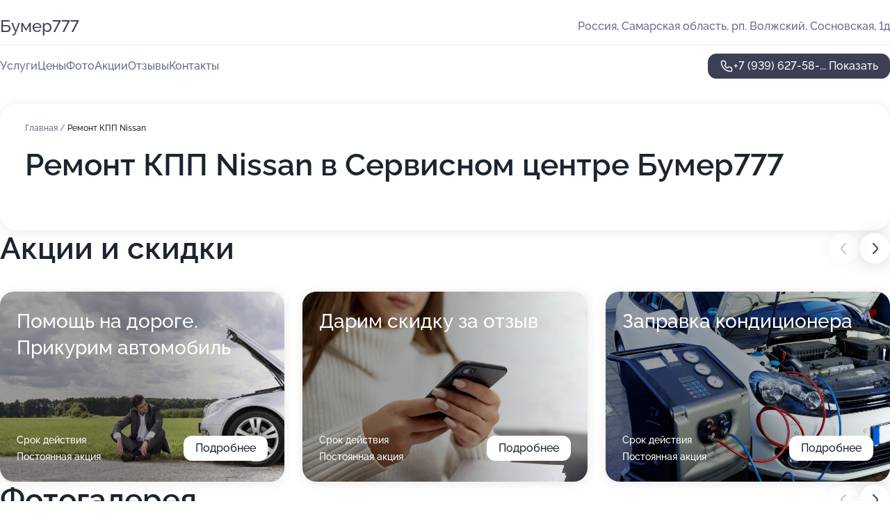

--- FILE ---
content_type: text/html; charset=utf-8
request_url: https://bumer777.ru/service/remont_kpp-nissan/
body_size: 10748
content:
<!DOCTYPE html>
<html lang="ru">
<head>
	<meta http-equiv="Content-Type" content="text/html; charset=utf-8">
	<meta name="viewport" content="width=device-width,maximum-scale=1,initial-scale=1,user-scalable=0">
	<meta name="format-detection" content="telephone=no">
	<meta name="theme-color" content="#3D3F55">
	<meta name="description" content="Информация о&#160;Сервисном центре Бумер777&#160;на&#160;Сосновской улице">
	<link rel="icon" type="image/png" href="/favicon.png">

	<title>Сервисный центр Бумер777&#160;на&#160;Сосновской улице</title>

	<link nonce="gkXLenJDzXSt2pCnzihrwTkS" href="//bumer777.ru/build/lego2/lego2.css?v=Evk5cQF3AgE" rel="stylesheet" >

		<script type="application/ld+json">{"@context":"http:\/\/schema.org","@type":"AutomotiveBusiness","name":"\u0421\u0435\u0440\u0432\u0438\u0441\u043d\u044b\u0439 \u0446\u0435\u043d\u0442\u0440 \u0411\u0443\u043c\u0435\u0440777","address":{"@type":"PostalAddress","streetAddress":"\u0421\u0430\u043c\u0430\u0440\u0441\u043a\u0430\u044f \u043e\u0431\u043b\u0430\u0441\u0442\u044c, \u0440\u043f. \u0412\u043e\u043b\u0436\u0441\u043a\u0438\u0439, \u0421\u043e\u0441\u043d\u043e\u0432\u0441\u043a\u0430\u044f, 1\u0434","addressLocality":"\u0421\u0430\u043c\u0430\u0440\u0430"},"url":"https:\/\/bumer777.ru\/","contactPoint":{"@type":"ContactPoint","telephone":"+7\u00a0(939)\u00a0627-58-12","contactType":"customer service","areaServed":"RU","availableLanguage":"Russian"},"image":"https:\/\/p2.zoon.ru\/preview\/l01MzFuyKbqh4UGWhw4oIw\/2400x1500x75\/3\/f\/f\/original_554c7e0040c088c6788b5cda_60d08680883e5.jpg","aggregateRating":{"@type":"AggregateRating","ratingValue":4.4,"worstRating":1,"bestRating":5,"reviewCount":8}}</script>
		<script nonce="gkXLenJDzXSt2pCnzihrwTkS">
		window.js_base = '/js.php';
	</script>

	</head>
<body >
	 <header id="header" class="header" data-organization-id="554c7e0040c088c6788b5cd9">
	<div class="wrapper">
		<div class="header-container" data-uitest="lego-header-block">
			<div class="header-menu-activator" data-target="header-menu-activator">
				<span class="header-menu-activator__icon"></span>
			</div>

			<div class="header-title">
				<a href="/">					Бумер777
				</a>			</div>
			<div class="header-address text-3 text-secondary">Россия, Самарская область,&#160;рп. Волжский, Сосновская, 1д</div>

					</div>

		<nav class="nav" data-target="header-nav" data-uitest="lego-navigation-block">
			<ul>
									<li data-target="header-services">
						<svg class="svg-icons-services" ><use xlink:href="/build/lego2/icons.svg?v=rsruw1DiJIU#services"></use></svg>
						<a data-target="header-nav-link" href="https://bumer777.ru/services/" data-za="{&quot;ev_label&quot;:&quot;all_service&quot;}">Услуги</a>
					</li>
									<li data-target="header-prices">
						<svg class="svg-icons-prices" ><use xlink:href="/build/lego2/icons.svg?v=rsruw1DiJIU#prices"></use></svg>
						<a data-target="header-nav-link" href="https://bumer777.ru/price/" data-za="{&quot;ev_label&quot;:&quot;price&quot;}">Цены</a>
					</li>
									<li data-target="header-photo">
						<svg class="svg-icons-photo" ><use xlink:href="/build/lego2/icons.svg?v=rsruw1DiJIU#photo"></use></svg>
						<a data-target="header-nav-link" href="https://bumer777.ru/#photos" data-za="{&quot;ev_label&quot;:&quot;photos&quot;}">Фото</a>
					</li>
									<li data-target="header-offers">
						<svg class="svg-icons-offers" ><use xlink:href="/build/lego2/icons.svg?v=rsruw1DiJIU#offers"></use></svg>
						<a data-target="header-nav-link" href="https://bumer777.ru/#offers" data-za="{&quot;ev_label&quot;:&quot;offer&quot;}">Акции</a>
					</li>
									<li data-target="header-reviews">
						<svg class="svg-icons-reviews" ><use xlink:href="/build/lego2/icons.svg?v=rsruw1DiJIU#reviews"></use></svg>
						<a data-target="header-nav-link" href="https://bumer777.ru/#reviews" data-za="{&quot;ev_label&quot;:&quot;reviews&quot;}">Отзывы</a>
					</li>
									<li data-target="header-contacts">
						<svg class="svg-icons-contacts" ><use xlink:href="/build/lego2/icons.svg?v=rsruw1DiJIU#contacts"></use></svg>
						<a data-target="header-nav-link" href="https://bumer777.ru/#contacts" data-za="{&quot;ev_label&quot;:&quot;contacts&quot;}">Контакты</a>
					</li>
							</ul>

			<div class="header-controls">
				<div class="header-controls__wrapper">
					<a
	href="tel:+79396275812"
	class="phone-button button button--primary button--36 icon--20"
	data-phone="+7 (939) 627-58-12"
	data-za="{&quot;ev_sourceType&quot;:&quot;&quot;,&quot;ev_sourceId&quot;:&quot;554c7e0040c088c6788b5cd9.f94a&quot;,&quot;object_type&quot;:&quot;organization&quot;,&quot;object_id&quot;:&quot;554c7e0040c088c6788b5cd9.f94a&quot;,&quot;ev_label&quot;:&quot;premium&quot;,&quot;ev_category&quot;:&quot;phone_o_l&quot;}">
	<svg class="svg-icons-phone" ><use xlink:href="/build/lego2/icons.svg?v=rsruw1DiJIU#phone"></use></svg>
			<div data-target="show-phone-number">
			+7 (939) 627-58-...
			<span data-target="phone-button-show">Показать</span>
		</div>
	</a>


									</div>

							</div>

			<div class="header-nav-address">
				
				<div class="header-block text-3 text-center text-secondary">Россия, Самарская область,&#160;рп. Волжский, Сосновская, 1д</div>
			</div>
		</nav>
	</div>
</header>
<div class="header-placeholder"></div>

<div class="contacts-panel" id="contacts-panel">
	

	<div class="contacts-panel-wrapper">
								<a href="tel:+79396275812" class="contacts-panel-icon" data-phone="+7 (939) 627-58-12" data-za="{&quot;ev_sourceType&quot;:&quot;nav_panel&quot;,&quot;ev_sourceId&quot;:&quot;554c7e0040c088c6788b5cd9.f94a&quot;,&quot;object_type&quot;:&quot;organization&quot;,&quot;object_id&quot;:&quot;554c7e0040c088c6788b5cd9.f94a&quot;,&quot;ev_label&quot;:&quot;premium&quot;,&quot;ev_category&quot;:&quot;phone_o_l&quot;}">
				<svg class="svg-icons-phone_filled" ><use xlink:href="/build/lego2/icons.svg?v=rsruw1DiJIU#phone_filled"></use></svg>
			</a>
						</div>
</div>

<script nonce="gkXLenJDzXSt2pCnzihrwTkS" type="module">
	import { initContactsPanel } from '//bumer777.ru/build/lego2/lego2.js?v=aBQmwV5uQB0';

	initContactsPanel(document.getElementById('contacts-panel'));
</script>


<script nonce="gkXLenJDzXSt2pCnzihrwTkS" type="module">
	import { initHeader } from '//bumer777.ru/build/lego2/lego2.js?v=aBQmwV5uQB0';

	initHeader(document.getElementById('header'));
</script>
 	<main class="main-container">
		<div class="wrapper section-wrapper">
			<div class="service-description__wrapper">
	<section class="service-description section-block">
		<div class="page-breadcrumbs">
			<div class="breadcrumbs">
			<span>
							<a href="https://bumer777.ru/">
					Главная
				</a>
						/		</span>
			<span class="active">
							Ремонт КПП Nissan
								</span>
	</div>

		</div>
					<script nonce="gkXLenJDzXSt2pCnzihrwTkS" type="application/ld+json">{"@context":"http:\/\/schema.org","@type":"BreadcrumbList","itemListElement":[{"@type":"ListItem","position":1,"item":{"name":"\u0413\u043b\u0430\u0432\u043d\u0430\u044f","@id":"https:\/\/bumer777.ru\/"}}]}</script>
		
		<div class="service-description-title">
			<h1 class="page-title">Ремонт КПП Nissan в Сервисном центре Бумер777</h1>
			<div class="service-description-title__price">
							</div>
		</div>

		<div class="service-description__text collapse collapse--text-3">
			<div class="collapse__overflow">
				<div class="collapse__text"><p> </p></div>
			</div>
		</div>
	</section>

	</div>
<section class="offers" id="offers" data-uitest="lego-offers-block">
	<div class="section-block__title flex flex--sb">
		<h2 class="text-h2">
			Акции и скидки
		</h2>

		<div class="slider__navigation" data-target="slider-navigation">
			<button class="slider__control prev" data-target="slider-prev">
				<svg class="svg-icons-arrow" ><use xlink:href="/build/lego2/icons.svg?v=rsruw1DiJIU#arrow"></use></svg>
			</button>
			<button class="slider__control next" data-target="slider-next">
				<svg class="svg-icons-arrow" ><use xlink:href="/build/lego2/icons.svg?v=rsruw1DiJIU#arrow"></use></svg>
			</button>
		</div>
	</div>

	<div class="offers__list" data-target="slider-container">
		<div class="offers__slider swiper-wrapper">
							<div data-offer-id="63442102b2b86af198093341" data-sid="63442102b2b86af198093341.a513" class="offers-item swiper-slide text-white">
					<img
						class="offers-item__image"
						src="https://p2.zoon.ru/1/1/63441e4c751b21609d067d45_634420f040f235.61117697.jpg"
						loading="lazy"
						alt="">
					<div class="offers-item__container">
						<div class="text-5">Помощь на дороге. Прикурим автомобиль</div>
						<div class="offers-item__bottom">
							<div>
								<div>
									Срок действия
								</div>
								<div>Постоянная акция</div>
							</div>
							<button class="button offers-item__button button--36">Подробнее</button>
						</div>
					</div>
				</div>
							<div data-offer-id="6344db8666e69fefed062769" data-sid="6344db8666e69fefed062769.5c42" class="offers-item swiper-slide text-white">
					<img
						class="offers-item__image"
						src="https://p1.zoon.ru/0/b/6344db8666e69fefed062769_6344dc16152249.68374373.jpg"
						loading="lazy"
						alt="">
					<div class="offers-item__container">
						<div class="text-5">Дарим скидку за отзыв</div>
						<div class="offers-item__bottom">
							<div>
								<div>
									Срок действия
								</div>
								<div>Постоянная акция</div>
							</div>
							<button class="button offers-item__button button--36">Подробнее</button>
						</div>
					</div>
				</div>
							<div data-offer-id="642be5558eb03a9cf908f738" data-sid="642be5558eb03a9cf908f738.8aef" class="offers-item swiper-slide text-white">
					<img
						class="offers-item__image"
						src="https://p0.zoon.ru/0/a/642be50cc04ff5807b09588e_642be542ece6d4.68561464.jpg"
						loading="lazy"
						alt="">
					<div class="offers-item__container">
						<div class="text-5">Заправка кондиционера</div>
						<div class="offers-item__bottom">
							<div>
								<div>
									Срок действия
								</div>
								<div>Постоянная акция</div>
							</div>
							<button class="button offers-item__button button--36">Подробнее</button>
						</div>
					</div>
				</div>
							<div data-offer-id="6840270e9fe32cb583031ef6" data-sid="6840270e9fe32cb583031ef6.12cc" class="offers-item swiper-slide text-white">
					<img
						class="offers-item__image"
						src="https://p2.zoon.ru/f/3/554c7e0040c088c6788b5cda_60d085e31ceee.jpg"
						loading="lazy"
						alt="">
					<div class="offers-item__container">
						<div class="text-5">Автомойка самообслуживания</div>
						<div class="offers-item__bottom">
							<div>
								<div>
									Срок действия
								</div>
								<div>Постоянная акция</div>
							</div>
							<button class="button offers-item__button button--36">Подробнее</button>
						</div>
					</div>
				</div>
											</div>

		<div class="slider__pagination" data-target="slider-pagination"></div>
	</div>
</section>
<script nonce="gkXLenJDzXSt2pCnzihrwTkS" type="module">
	import { initOffers } from '//bumer777.ru/build/lego2/lego2.js?v=aBQmwV5uQB0';

	const node = document.getElementById('offers');

	initOffers(node, { organizationId: '554c7e0040c088c6788b5cd9' });
</script>
<section class="photo-section" id="photos" data-uitest="lego-gallery-block">
	<div class="section-block__title flex flex--sb">
		<h2 class="text-h2">Фотогалерея</h2>

					<div class="slider__navigation" data-target="slider-navigation">
				<button class="slider__control prev" data-target="slider-prev">
					<svg class="svg-icons-arrow" ><use xlink:href="/build/lego2/icons.svg?v=rsruw1DiJIU#arrow"></use></svg>
				</button>
				<button class="slider__control next" data-target="slider-next">
					<svg class="svg-icons-arrow" ><use xlink:href="/build/lego2/icons.svg?v=rsruw1DiJIU#arrow"></use></svg>
				</button>
			</div>
			</div>

	<div class="section-block__slider" data-target="slider-container" data-total="19" data-owner-type="organization" data-owner-id="554c7e0040c088c6788b5cd9">
		<div class="photo-section__slider swiper-wrapper">
						<div class="photo-section__slide swiper-slide" data-id="60d08680198e1110006ca1de" data-target="photo-slide-item" data-index="0">
				<img src="https://p2.zoon.ru/preview/0LvpbBzl4JXsH9zjLiXJUw/1280x656x85/3/f/f/original_554c7e0040c088c6788b5cda_60d08680883e5.jpg" loading="lazy" alt="">
			</div>
						<div class="photo-section__slide swiper-slide" data-id="60d0880c91d8a35b1533f8c0" data-target="photo-slide-item" data-index="1">
				<img src="https://p1.zoon.ru/preview/9k0m7kK7dfAFcKpFRuQ2Bg/1200x800x85/1/2/7/original_554c7e0040c088c6788b5cda_60d0880c3add7.jpg" loading="lazy" alt="">
			</div>
						<div class="photo-section__slide swiper-slide" data-id="60d0886036d116492d656fe7" data-target="photo-slide-item" data-index="2">
				<img src="https://p0.zoon.ru/preview/Cb9XbBC5LsCW5n7aM_mKxg/1200x800x85/1/c/3/original_554c7e0040c088c6788b5cda_60d088605a9ea.jpg" loading="lazy" alt="">
			</div>
						<div class="photo-section__slide swiper-slide" data-id="60d087853b6e344d017bdf15" data-target="photo-slide-item" data-index="3">
				<img src="https://p2.zoon.ru/preview/AUd70NkG3pC-RozS58Turw/1200x800x85/1/5/e/original_554c7e0040c088c6788b5cda_60d087852f45c.jpg" loading="lazy" alt="">
			</div>
						<div class="photo-section__slide swiper-slide" data-id="60d088728407be2eee015a35" data-target="photo-slide-item" data-index="4">
				<img src="https://p1.zoon.ru/preview/OtY1Z-a_zluQmLV0v2YOoQ/1200x800x85/1/f/f/original_554c7e0040c088c6788b5cda_60d0887259307.jpg" loading="lazy" alt="">
			</div>
						<div class="photo-section__slide swiper-slide" data-id="60d086825abfa41e3d7ecf4b" data-target="photo-slide-item" data-index="5">
				<img src="https://p2.zoon.ru/preview/cGU7kOEKv7Z0CUkyhnNWIg/1200x800x85/1/4/5/original_554c7e0040c088c6788b5cda_60d086824e443.jpg" loading="lazy" alt="">
			</div>
						<div class="photo-section__slide swiper-slide" data-id="60d088f05abfa41e3d7ecfa9" data-target="photo-slide-item" data-index="6">
				<img src="https://p1.zoon.ru/preview/PX69o08m_EwM57p28P_bEQ/1200x800x85/1/f/7/original_554c7e0040c088c6788b5cda_60d088f0651cf.jpg" loading="lazy" alt="">
			</div>
						<div class="photo-section__slide swiper-slide" data-id="60d088eea6853427132990d5" data-target="photo-slide-item" data-index="7">
				<img src="https://p1.zoon.ru/preview/BXOLx4jDFVlNockOjBma5Q/1200x800x85/1/f/d/original_554c7e0040c088c6788b5cda_60d088ee48382.jpg" loading="lazy" alt="">
			</div>
						<div class="photo-section__slide swiper-slide" data-id="60d088a772bcfb0570587c78" data-target="photo-slide-item" data-index="8">
				<img src="https://p1.zoon.ru/preview/BtXMuGLMvgFY5kBWN6C4AA/1200x800x85/1/5/2/original_554c7e0040c088c6788b5cda_60d088a67fe77.jpg" loading="lazy" alt="">
			</div>
						<div class="photo-section__slide swiper-slide" data-id="60d088059595f52e35776631" data-target="photo-slide-item" data-index="9">
				<img src="https://p0.zoon.ru/preview/b2usOcaT8PRcvhkU9ZMASg/1200x800x85/1/c/8/original_554c7e0040c088c6788b5cda_60d088051869a.jpg" loading="lazy" alt="">
			</div>
						<div class="photo-section__slide swiper-slide" data-id="60d087fc28b36f5f54044598" data-target="photo-slide-item" data-index="10">
				<img src="https://p2.zoon.ru/preview/cgL8HatP4fyUWHhQvOchIQ/1200x800x85/1/5/4/original_554c7e0040c088c6788b5cda_60d087fba862e.jpg" loading="lazy" alt="">
			</div>
						<div class="photo-section__slide swiper-slide" data-id="60d086ecdd879c7c661a9070" data-target="photo-slide-item" data-index="11">
				<img src="https://p0.zoon.ru/preview/pQxwdCjDyRxnwOJ6G4JWsg/1200x800x85/1/d/2/original_554c7e0040c088c6788b5cda_60d086ebb6f48.jpg" loading="lazy" alt="">
			</div>
						<div class="photo-section__slide swiper-slide" data-id="60d086e0e809e1383936e07e" data-target="photo-slide-item" data-index="12">
				<img src="https://p1.zoon.ru/preview/WguXupiD4nIRyUkyC0rxPQ/1200x800x85/1/8/0/original_554c7e0040c088c6788b5cda_60d086e034434.jpg" loading="lazy" alt="">
			</div>
						<div class="photo-section__slide swiper-slide" data-id="60d08687de857642617e2d8f" data-target="photo-slide-item" data-index="13">
				<img src="https://p2.zoon.ru/preview/hYrXmjQ_vS9ZI8T_ahCpuw/1200x800x85/1/3/e/original_554c7e0040c088c6788b5cda_60d086877f362.jpg" loading="lazy" alt="">
			</div>
						<div class="photo-section__slide swiper-slide" data-id="60d085e5523c2808ff309ffb" data-target="photo-slide-item" data-index="14">
				<img src="https://p1.zoon.ru/preview/Xqxh45DzhQkaqdiXj_9lRg/1200x800x85/1/3/7/original_554c7e0040c088c6788b5cda_60d085e4cbdd3.jpg" loading="lazy" alt="">
			</div>
						<div class="photo-section__slide swiper-slide" data-id="60d085e336d116492d656fbf" data-target="photo-slide-item" data-index="15">
				<img src="https://p2.zoon.ru/preview/NmUAebp_NYrEaOEovnEi8A/1200x800x85/1/f/3/original_554c7e0040c088c6788b5cda_60d085e31ceee.jpg" loading="lazy" alt="">
			</div>
						<div class="photo-section__slide swiper-slide" data-id="60d085df2ea8f7098e375d21" data-target="photo-slide-item" data-index="16">
				<img src="https://p2.zoon.ru/preview/XyxllHjbSSSXIDtp8-4Gqg/1200x800x85/1/a/1/original_554c7e0040c088c6788b5cda_60d085dea6609.jpg" loading="lazy" alt="">
			</div>
						<div class="photo-section__slide swiper-slide" data-id="5991b06caad82e1fff016903" data-target="photo-slide-item" data-index="17">
				<img src="https://p0.zoon.ru/preview/8gW-jdnjS9QcUGm9QRJPbw/1200x800x85/1/f/2/original_554c7e0040c088c6788b5cda_5991b06c87aca.jpg" loading="lazy" alt="">
			</div>
						<div class="photo-section__slide swiper-slide" data-id="60d088a636d116492d656fed" data-target="photo-slide-item" data-index="18">
				<img src="https://p2.zoon.ru/preview/Tp37nALuxjhSJvGe7qYX4g/1200x800x85/1/3/7/original_554c7e0040c088c6788b5cda_60d088a646ecb.jpg" loading="lazy" alt="">
			</div>
					</div>
	</div>

	<div class="slider__pagination" data-target="slider-pagination"></div>
</section>

<script nonce="gkXLenJDzXSt2pCnzihrwTkS" type="module">
	import { initPhotos } from '//bumer777.ru/build/lego2/lego2.js?v=aBQmwV5uQB0';

	const node = document.getElementById('photos');
	initPhotos(node);
</script>
<section class="reviews-section section-block" id="reviews" data-uitest="lego-reviews-block">
	<div class="section-block__title flex flex--sb">
		<h2 class="text-h2">
			Отзывы
		</h2>

				<div class="slider__navigation" data-target="slider-navigation">
			<button class="slider__control prev" data-target="slider-prev">
				<svg class="svg-icons-arrow" ><use xlink:href="/build/lego2/icons.svg?v=rsruw1DiJIU#arrow"></use></svg>
			</button>
			<button class="slider__control next" data-target="slider-next">
				<svg class="svg-icons-arrow" ><use xlink:href="/build/lego2/icons.svg?v=rsruw1DiJIU#arrow"></use></svg>
			</button>
		</div>
			</div>

	<div class="reviews-section__list" data-target="slider-container">
		<div class="reviews-section__slider swiper-wrapper" data-target="review-section-slides">
							<div
	class="reviews-section-item swiper-slide "
	data-id="6148a70734754a273b453df3"
	data-owner-id="554c7e0040c088c6788b5cd9"
	data-target="review">
	<div  class="flex flex--center-y gap-12">
		<div class="reviews-section-item__avatar">
										<svg class="svg-icons-user" ><use xlink:href="/build/lego2/icons.svg?v=rsruw1DiJIU#user"></use></svg>
					</div>
		<div class="reviews-section-item__head">
			<div class="reviews-section-item__head-top flex flex--center-y gap-16">
				<div class="flex flex--center-y gap-8">
										<div class="stars stars--16" style="--rating: 4">
						<div class="stars__rating">
							<div class="stars stars--filled"></div>
						</div>
					</div>
					<div class="reviews-section-item__mark text-3">
						4,0
					</div>
				</div>
											</div>

			<div class="reviews-section-item__name text-3 fade">
				Ольга
			</div>
		</div>
	</div>
					<div class="reviews-section-item__descr collapse collapse--text-2 mt-8">
			<div class="collapse__overflow">
				<div class="collapse__text">
					В этом сервисе мы были 1 раз. Нам понравился сам мастер, он быстро и хорошо все сделал. У нас была замена ГРМ. Замену произвели за 20 минут и мы при этом присутствовали лично. Лишних услуг не навязывали. Мастер нам грамотно все объяснил, что в скором времени надо будет сделать еще какие-то ремонты.
				</div>
			</div>
		</div>
			<div class="reviews-section-item__date text-2 text-secondary mt-8">
		17 сентября 2021 Отзыв взят с сайта Zoon.ru
	</div>
</div>

							<div
	class="reviews-section-item swiper-slide "
	data-id="6124f383407010197528372e"
	data-owner-id="554c7e0040c088c6788b5cd9"
	data-target="review">
	<div  class="flex flex--center-y gap-12">
		<div class="reviews-section-item__avatar">
										<svg class="svg-icons-user" ><use xlink:href="/build/lego2/icons.svg?v=rsruw1DiJIU#user"></use></svg>
					</div>
		<div class="reviews-section-item__head">
			<div class="reviews-section-item__head-top flex flex--center-y gap-16">
				<div class="flex flex--center-y gap-8">
										<div class="stars stars--16" style="--rating: 5">
						<div class="stars__rating">
							<div class="stars stars--filled"></div>
						</div>
					</div>
					<div class="reviews-section-item__mark text-3">
						5,0
					</div>
				</div>
											</div>

			<div class="reviews-section-item__name text-3 fade">
				Сергей
			</div>
		</div>
	</div>
					<div class="reviews-section-item__descr collapse collapse--text-2 mt-8">
			<div class="collapse__overflow">
				<div class="collapse__text">
					За последние пару недель ездил в этот сервис раза 2-3. Мне делали замену масла в коробке. По времени это заняло минут 30-40. Я старался помочь по мере возможности, чтобы побыстрее все закончили. Масло я привозил с собой. Ребята работали нормально, я вполне доволен работой мастера. Меня встретили довольно-таки дружелюбно, в этом сервисе вообще сплоченный коллектив. Я это сам наблюдал, к клиентам они дружелюбны: и встречают, и поясняют, и рассказывают, далеко не в каждом сервисе такое обращение встретишь. Мастера на все мои вопросы ответили.
				</div>
			</div>
		</div>
			<div class="reviews-section-item__date text-2 text-secondary mt-8">
		20 августа 2021, отредактирован 8 сентября 2021 в 17:01 Отзыв взят с сайта Zoon.ru
	</div>
</div>

							<div
	class="reviews-section-item swiper-slide "
	data-id="611acdc26ca46748420b6382"
	data-owner-id="554c7e0040c088c6788b5cd9"
	data-target="review">
	<div  class="flex flex--center-y gap-12">
		<div class="reviews-section-item__avatar">
										<svg class="svg-icons-user" ><use xlink:href="/build/lego2/icons.svg?v=rsruw1DiJIU#user"></use></svg>
					</div>
		<div class="reviews-section-item__head">
			<div class="reviews-section-item__head-top flex flex--center-y gap-16">
				<div class="flex flex--center-y gap-8">
										<div class="stars stars--16" style="--rating: 5">
						<div class="stars__rating">
							<div class="stars stars--filled"></div>
						</div>
					</div>
					<div class="reviews-section-item__mark text-3">
						5,0
					</div>
				</div>
											</div>

			<div class="reviews-section-item__name text-3 fade">
				Андрей
			</div>
		</div>
	</div>
					<div class="reviews-section-item__descr collapse collapse--text-2 mt-8">
			<div class="collapse__overflow">
				<div class="collapse__text">
					Обратился в сервис впервые, делал развал-схождение. Машину не оставлял, в течение полутора часов было все сделано, чем я остался довольным. Запчастей никаких не докупал, услугу выполнили хорошо, результат получился положительным. Мастер адекватный, нормальный и разговорчивый, меня все устроило в нем.
				</div>
			</div>
		</div>
			<div class="reviews-section-item__date text-2 text-secondary mt-8">
		14 августа 2021, отредактирован 27 августа 2021 в 16:29 Отзыв взят с сайта Zoon.ru
	</div>
</div>

							<div
	class="reviews-section-item swiper-slide "
	data-id="6111768010a60a042118a6f6"
	data-owner-id="554c7e0040c088c6788b5cd9"
	data-target="review">
	<div  class="flex flex--center-y gap-12">
		<div class="reviews-section-item__avatar">
										<svg class="svg-icons-user" ><use xlink:href="/build/lego2/icons.svg?v=rsruw1DiJIU#user"></use></svg>
					</div>
		<div class="reviews-section-item__head">
			<div class="reviews-section-item__head-top flex flex--center-y gap-16">
				<div class="flex flex--center-y gap-8">
										<div class="stars stars--16" style="--rating: 5">
						<div class="stars__rating">
							<div class="stars stars--filled"></div>
						</div>
					</div>
					<div class="reviews-section-item__mark text-3">
						5,0
					</div>
				</div>
											</div>

			<div class="reviews-section-item__name text-3 fade">
				Виталий
			</div>
		</div>
	</div>
					<div class="reviews-section-item__descr collapse collapse--text-2 mt-8">
			<div class="collapse__overflow">
				<div class="collapse__text">
					Обращался за диагностикой подвески. Был частичный визуальный осмотр для поиска поломки. Ремонта машина не требует. Мастера общались вежливо и доброжелательно. Ребята разбираются в машинах, это главное.
				</div>
			</div>
		</div>
			<div class="reviews-section-item__date text-2 text-secondary mt-8">
		7 августа 2021 Отзыв взят с сайта Zoon.ru
	</div>
</div>

							<div
	class="reviews-section-item swiper-slide "
	data-id="60e9239cbb3d7828bb48d442"
	data-owner-id="554c7e0040c088c6788b5cd9"
	data-target="review">
	<div  class="flex flex--center-y gap-12">
		<div class="reviews-section-item__avatar">
										<svg class="svg-icons-user" ><use xlink:href="/build/lego2/icons.svg?v=rsruw1DiJIU#user"></use></svg>
					</div>
		<div class="reviews-section-item__head">
			<div class="reviews-section-item__head-top flex flex--center-y gap-16">
				<div class="flex flex--center-y gap-8">
										<div class="stars stars--16" style="--rating: 5">
						<div class="stars__rating">
							<div class="stars stars--filled"></div>
						</div>
					</div>
					<div class="reviews-section-item__mark text-3">
						5,0
					</div>
				</div>
											</div>

			<div class="reviews-section-item__name text-3 fade">
				Дмитрий
			</div>
		</div>
	</div>
					<div class="reviews-section-item__descr collapse collapse--text-2 mt-8">
			<div class="collapse__overflow">
				<div class="collapse__text">
					Был здесь впервые. Всё понравилось, хорошие специалисты. Я остался доволен ими. Понравилось, что всё спокойно, без суеты, человек не пытался озвучить лишнего, всё четко и понятно объяснили, рассказали о неисправности и о способе её устранения. Со мной общались дипломатично и вежливо. Я ещё не готов здесь ремонтироваться, в машине забился фильтр. Мастера делали диагностику автомобиля. Диагностику проводили в моём присутствии, по времени она заняла 15 минут. Документы по диагностике мне были не нужны, мне только озвучили. Я выбрал данный сервис для обращения, так как недавно переехал. Обратился по телефону, мне предложили приехать для того, чтобы сделать диагностику. Я подъехал.
				</div>
			</div>
		</div>
			<div class="reviews-section-item__date text-2 text-secondary mt-8">
		6 июля 2021, отредактирован 15 июля 2021 в 12:45 Отзыв взят с сайта Zoon.ru
	</div>
</div>

							<div
	class="reviews-section-item swiper-slide "
	data-id="60e71138779ef72cc639fb99"
	data-owner-id="554c7e0040c088c6788b5cd9"
	data-target="review">
	<div  class="flex flex--center-y gap-12">
		<div class="reviews-section-item__avatar">
										<svg class="svg-icons-user" ><use xlink:href="/build/lego2/icons.svg?v=rsruw1DiJIU#user"></use></svg>
					</div>
		<div class="reviews-section-item__head">
			<div class="reviews-section-item__head-top flex flex--center-y gap-16">
				<div class="flex flex--center-y gap-8">
										<div class="stars stars--16" style="--rating: 4">
						<div class="stars__rating">
							<div class="stars stars--filled"></div>
						</div>
					</div>
					<div class="reviews-section-item__mark text-3">
						4,0
					</div>
				</div>
											</div>

			<div class="reviews-section-item__name text-3 fade">
				Диоген777
			</div>
		</div>
	</div>
					<div class="reviews-section-item__descr collapse collapse--text-2 mt-8">
			<div class="collapse__overflow">
				<div class="collapse__text">
					Этот центр посещаю вообще-то первый раз. Ребята молодцы. Все быстро сделали, что надо было. Пользовался заменой ходовой, гранаты. Купил саму резину, пыльник, масло. Это я все сам покупал. Мастера, молодые ребята, и у них там кто-то командует. Сделали все хорошо. Я сейчас езжу, нет никаких проблем.
				</div>
			</div>
		</div>
			<div class="reviews-section-item__date text-2 text-secondary mt-8">
		4 июля 2021, отредактирован 14 июля 2021 в 17:27 Отзыв взят с сайта Zoon.ru
	</div>
</div>

							<div
	class="reviews-section-item swiper-slide "
	data-id="59eede62a24fd923a64450a4"
	data-owner-id="554c7e0040c088c6788b5cd9"
	data-target="review">
	<div  class="flex flex--center-y gap-12">
		<div class="reviews-section-item__avatar">
										<svg class="svg-icons-user" ><use xlink:href="/build/lego2/icons.svg?v=rsruw1DiJIU#user"></use></svg>
					</div>
		<div class="reviews-section-item__head">
			<div class="reviews-section-item__head-top flex flex--center-y gap-16">
				<div class="flex flex--center-y gap-8">
										<div class="stars stars--16" style="--rating: ">
						<div class="stars__rating">
							<div class="stars stars--filled"></div>
						</div>
					</div>
					<div class="reviews-section-item__mark text-3">
						0,0
					</div>
				</div>
											</div>

			<div class="reviews-section-item__name text-3 fade">
				елена
			</div>
		</div>
	</div>
					<div class="reviews-section-item__descr collapse collapse--text-2 mt-8">
			<div class="collapse__overflow">
				<div class="collapse__text">
					Записывалась на шиномонтаж ,  назначили время.  Ждать пришлось своей очереди час на морозе,  они забыли...
				</div>
			</div>
		</div>
			<div class="reviews-section-item__date text-2 text-secondary mt-8">
		24 октября 2017 Отзыв взят с сайта Zoon.ru
	</div>
</div>

							<div
	class="reviews-section-item swiper-slide "
	data-id="59db5baa6a4ccf3e303a9c4b"
	data-owner-id="554c7e0040c088c6788b5cd9"
	data-target="review">
	<div  class="flex flex--center-y gap-12">
		<div class="reviews-section-item__avatar">
										<svg class="svg-icons-user" ><use xlink:href="/build/lego2/icons.svg?v=rsruw1DiJIU#user"></use></svg>
					</div>
		<div class="reviews-section-item__head">
			<div class="reviews-section-item__head-top flex flex--center-y gap-16">
				<div class="flex flex--center-y gap-8">
										<div class="stars stars--16" style="--rating: 1">
						<div class="stars__rating">
							<div class="stars stars--filled"></div>
						</div>
					</div>
					<div class="reviews-section-item__mark text-3">
						1,0
					</div>
				</div>
											</div>

			<div class="reviews-section-item__name text-3 fade">
				Юрий
			</div>
		</div>
	</div>
					<div class="reviews-section-item__descr collapse collapse--text-2 mt-8">
			<div class="collapse__overflow">
				<div class="collapse__text">
					Приехал сделать развал/схождение. Мастер по развалу был занят другой работой, фиг с ним, подождал минут 40, загнал, часа 2 он ковырялся в результате так и не выставил ни развал ни схождение, типа рулевой наконечник закис. Содрал 600 якобы за диагностику, которую я не просил. На следующий день все сделал в другом сервисе. К этим жопоруким больше ни ногой, повелся на название - 3Д развал/схождение... Так что если захотите сделать развал - приезжайте, гайки покрутят для вида - ниче не сделают, возьмут денег, типа &quot;ну я же возился с твоей тачкой&quot;. Как то так.
				</div>
			</div>
		</div>
			<div class="reviews-section-item__date text-2 text-secondary mt-8">
		9 октября 2017 Отзыв взят с сайта Zoon.ru
	</div>
</div>

			
					</div>
				<div class="slider__pagination" data-target="slider-pagination"></div>
			</div>

	<div class="reviews-section__reply">
		<button class="button button--primary button--44 button--w162 button--mobile-fluid" data-target="reviews-section-show-form">
			Написать отзыв
		</button>

		<div class="hidden" data-target="reviews-section-form">
			<form class="reviews-section-form" id="send-review-form" data-owner-id="554c7e0040c088c6788b5cd9" data-owner-type="organization">
				<div class="reviews-section-form__head">
					<input type="text" placeholder="Ваше имя" name="username">
					<div class="stars stars--16 stars--editable">
						<div class="stars__select">
															<input type="radio" name="mark_value" value="1" id="star1" required>
								<label class="stars stars--filled" for="star1"></label>
															<input type="radio" name="mark_value" value="2" id="star2" required>
								<label class="stars stars--filled" for="star2"></label>
															<input type="radio" name="mark_value" value="3" id="star3" required>
								<label class="stars stars--filled" for="star3"></label>
															<input type="radio" name="mark_value" value="4" id="star4" required>
								<label class="stars stars--filled" for="star4"></label>
															<input type="radio" name="mark_value" value="5" id="star5" required>
								<label class="stars stars--filled" for="star5"></label>
													</div>
					</div>
				</div>
				<div class="reviews-section-form__textarea">
					<textarea cols="30" rows="3" placeholder="Написать комментарий" name="content"></textarea>

					<label class="reviews-section-form__add-photo" data-target="reviews-section-form-add-photo">
						<svg class="svg-icons-camera-outline" ><use xlink:href="/build/lego2/icons.svg?v=rsruw1DiJIU#camera-outline"></use></svg>
						<input type="file" accept="image/jpeg, image/png" multiple>
					</label>
				</div>
			</form>

			<div class="image-list" data-target="reviews-section-form-photos"></div>

			<div class="flex gap-12 mt-12">
				<button class="button button--secondary button--44 button--w162" data-target="reviews-section-hide-form">
					Отменить
				</button>
				<button class="button button--primary button--44 button--w162" type="submit" form="send-review-form">
					Отправить
				</button>
			</div>
		</div>
	</div>
	<div class="tooltip tooltip--no-arrow tooltip--white" data-target="edit-review-tooltip">
		<div class="text-2 cursor" data-target="delete-review">Удалить отзыв</div>
	</div>
</section>

<script nonce="gkXLenJDzXSt2pCnzihrwTkS" type="module">
	import { initReviews } from '//bumer777.ru/build/lego2/lego2.js?v=aBQmwV5uQB0';

	const node = document.getElementById('reviews');
	initReviews(node);
</script>
	<section class="services-section section-block" data-uitest="lego-mainpage-services-block">
		<h2 class="section-block__title text-h2">Популярные услуги</h2>
		<div class="services-section__list text-3">
						<a href="https://bumer777.ru/service/tehosmotr/">
				<div class="services-section-item">
					<div class="services-section-item__name bold">Техосмотр</div>
					<div class="services-section-item__price">бесплатно</div>
				</div>
			</a>
						<a href="https://bumer777.ru/service/shinomontazh/">
				<div class="services-section-item">
					<div class="services-section-item__name bold">Шиномонтаж</div>
					<div class="services-section-item__price">уточняйте по телефону</div>
				</div>
			</a>
						<a href="https://bumer777.ru/service/avtozapchasti/">
				<div class="services-section-item">
					<div class="services-section-item__name bold">Автозапчасти</div>
					<div class="services-section-item__price">уточняйте по телефону</div>
				</div>
			</a>
						<a href="https://bumer777.ru/service/remont_dvigatelya/">
				<div class="services-section-item">
					<div class="services-section-item__name bold">Ремонт двигателя</div>
					<div class="services-section-item__price">бесплатно</div>
				</div>
			</a>
						<a href="https://bumer777.ru/service/shod-razval/">
				<div class="services-section-item">
					<div class="services-section-item__name bold">Сход-развал</div>
					<div class="services-section-item__price">уточняйте по телефону</div>
				</div>
			</a>
						<a href="https://bumer777.ru/service/kuzovnoj_remont/">
				<div class="services-section-item">
					<div class="services-section-item__name bold">Кузовной ремонт</div>
					<div class="services-section-item__price">бесплатно</div>
				</div>
			</a>
						<a href="https://bumer777.ru/service/zamena_generatora/">
				<div class="services-section-item">
					<div class="services-section-item__name bold">Замена генератора</div>
					<div class="services-section-item__price">бесплатно</div>
				</div>
			</a>
						<a href="https://bumer777.ru/service/zapravka_konditsionera/">
				<div class="services-section-item">
					<div class="services-section-item__name bold">Заправка кондиционера</div>
					<div class="services-section-item__price">уточняйте по телефону</div>
				</div>
			</a>
						<a href="https://bumer777.ru/service/zamena_tormoznyh_kolodok/">
				<div class="services-section-item">
					<div class="services-section-item__name bold">Замена тормозных колодок</div>
					<div class="services-section-item__price">бесплатно</div>
				</div>
			</a>
						<a href="https://bumer777.ru/service/eva_kovriki/">
				<div class="services-section-item">
					<div class="services-section-item__name bold">EVA коврики</div>
					<div class="services-section-item__price">уточняйте по телефону</div>
				</div>
			</a>
					</div>

		<div class="services-section__button">
			<a href="https://bumer777.ru/services/" class="button button--primary button--44 button--mobile-fluid">
				Показать все услуги
			</a>
		</div>
	</section>
<section id="contacts" class="contacts-section__container" data-uitest="lego-contacts-block">
	<div class="contacts-section">
		<div>
			<h2 class="contacts-section__title text-h2">Остались вопросы?</h2>
			<div class="contacts-section__text text-3">
				Вы можете воспользоваться любым из указанных способов связи
			</div>

			<div class="contacts-section__contacts">
				<div class="contacts-block text-2">
		<div class="contacts-block__phone">
		<div>Контактный номер</div>
		<a
	href="tel:+79396275812"
	class="phone-button button button--secondary button--36 icon--20"
	data-phone="+7 (939) 627-58-12"
	data-za="{&quot;ev_sourceType&quot;:&quot;&quot;,&quot;ev_sourceId&quot;:&quot;554c7e0040c088c6788b5cd9.f94a&quot;,&quot;object_type&quot;:&quot;organization&quot;,&quot;object_id&quot;:&quot;554c7e0040c088c6788b5cd9.f94a&quot;,&quot;ev_label&quot;:&quot;premium&quot;,&quot;ev_category&quot;:&quot;phone_o_l&quot;}">
	<svg class="svg-icons-phone" ><use xlink:href="/build/lego2/icons.svg?v=rsruw1DiJIU#phone"></use></svg>
			<div data-target="show-phone-number">
			+7 (939) 627-58-...
			<span data-target="phone-button-show">Показать</span>
		</div>
	</a>

	</div>
		</div>

			</div>

					</div>
	</div>

	<div class="contacts-section-map" data-uitest="lego-contacts-map-block">
		<div id="u490721" class="map-view"></div>

<script type="module" nonce="gkXLenJDzXSt2pCnzihrwTkS">
	import ZDriver from '//bumer777.ru/build/shared/widgets/driver_yandex.js?v=YTiMbAanyTc';
	import { Map } from '//bumer777.ru/build/lego2/lego2.js?v=aBQmwV5uQB0';

	const points = [{"id":"554c7e0040c088c6788b5cd9","name":"\u0421\u0435\u0440\u0432\u0438\u0441\u043d\u044b\u0439 \u0446\u0435\u043d\u0442\u0440 \u0411\u0443\u043c\u0435\u0440777 \u043d\u0430 \u0421\u043e\u0441\u043d\u043e\u0432\u0441\u043a\u043e\u0439 \u0443\u043b\u0438\u0446\u0435","lonlat":[50.12609299999998,53.43472899999458],"active":true}];

	const map = new Map('u490721', { lonlat: [0,0] }, new ZDriver());
	map.initByPoints(points);

	map.pushOnReady(function () {
		map.addControls(['zoomControl']);
	});
</script>


			</div>
</section>
		</div>
	</main>
	 <footer class="footer" data-uitest="lego-footer-block">
	<div class="wrapper">
		<div class="footer-blocks">
			<div class="footer-block footer-first">
				<div class="text-3 strong">&copy; Сервисный центр Бумер777&#160;на&#160;Сосновской улице, 2026</div>

				<div>
					
					Россия, Самарская область, рп. Волжский, Сосновская, 1д
					
					<span class="workhours">
Время работы:  Пн-сб: 09:00—20:00 и до последнего клиента 
	<br>Закроемся в 20:00
	<meta itemprop="openingHours" content="Mo-Sa 09:00-20:00" />
</span>

				</div>
			</div>

			<div class="footer-block footer-second">
				<a
					href="tel:+79396275812"
					class="text-3 flex flex--center gap-8 icon icon--20 "
					dir="ltr"
					data-number="+7 (939) 627-58-12"
					data-za="{&quot;ev_sourceType&quot;:&quot;footer&quot;,&quot;ev_sourceId&quot;:&quot;554c7e0040c088c6788b5cd9.f94a&quot;,&quot;object_type&quot;:&quot;organization&quot;,&quot;object_id&quot;:&quot;554c7e0040c088c6788b5cd9.f94a&quot;,&quot;ev_label&quot;:&quot;premium&quot;,&quot;ev_category&quot;:&quot;phone_o_l&quot;}"				>
					<svg class="svg-icons-phone" ><use xlink:href="/build/lego2/icons.svg?v=rsruw1DiJIU#phone"></use></svg>
					+7 (939) 627-58-12
				</a>

				<div>
					“Имеются противопоказания, необходима консультация специалиста.<br>
					Цены, размещенные на сайте, не являются публичной офертой. С полным прейскурантом вы можете ознакомиться на стойках ресепшн или связавшись по телефону”
				</div>
			</div>

			<div class="footer-last">
				<div class="flex gap-24">
					<div class="text-gray">2012-2026 &copy; ZOON</div>
					<a href="/policy/" class="text-gray" target="_blank">Политика обработки данных</a>
				</div>
				<a href="https://zoon.ru/" class="text-gray" target="_blank">Разработано в Zoon</a>
			</div>
		</div>
	</div>
</footer>
 	
<!-- Yandex.Metrika counter -->
<script nonce="gkXLenJDzXSt2pCnzihrwTkS">
	(function(w, d, c, e){
		(function(m,e,t,r,i,k,a){m[i]=m[i]||function(){(m[i].a=m[i].a||[]).push(arguments)};
			m[i].l=1*new Date();k=e.createElement(t),a=e.getElementsByTagName(t)[0],k.async=1,k.src=r,a.parentNode.insertBefore(k,a)})
		(w, d, "script", "\/\/mc.yandex.ru\/metrika\/tag.js", c);

		var rawCookie = d.cookie.split('; ');
		var cookie = {};
		for (var i = 0; i < rawCookie.length; ++i) {
			var kval = rawCookie[i].split('=');
			cookie[kval[0]] = kval[1];
		}
		var p = [];
		
		w[c]("24487664", 'init', {
			accurateTrackBounce: true,
			clickmap: (Math.random() < 0.3),
			params: p,
			trackLinks: true,
			webvisor: false,
			trackHash: true,
			triggerEvent: true
		});
		(w[c].ids=w[c].ids||[]).push("24487664");

		function formatUrl (url) {
			const o = new URL(url, window.location);
			return o.pathname + o.search + o.hash;
		}

		window.addEventListener('track:pageview', function(e){
			w[c]("24487664", 'hit', formatUrl(e.detail.url), { referer: formatUrl(e.detail.referer) });
		});

		window.addEventListener('track:event', function(e){
			const provider = e.detail.provider;
			if (provider && provider !== 'metrika') return;

			const data = e.detail.data;
			const eventData = [data.ev_category, data.ev_action, data.ev_label].filter(Boolean);
			w[c]("24487664", 'reachGoal', eventData.join('-'), {"user_id":0});
		});

	})(window, document, 'ym', 'track-event.metrika track-event-nonint.metrika');
</script>
<noscript><div><img src="https://mc.yandex.ru/watch/24487664" style="position:absolute; left:-9999px;" alt="" /></div></noscript>
<!-- /Yandex.Metrika counter -->
<script type="module" nonce="gkXLenJDzXSt2pCnzihrwTkS">
	import { initStat } from '//bumer777.ru/build/lego2/lego2.js?v=aBQmwV5uQB0';

	var p = {
		server: {"anon_user_id":"20260114160534v33Q.0532","ip":"3.137.158.30","ip_country":"US","page_url":"https:\/\/bumer777.ru\/service\/remont_kpp-nissan\/","referer_type":"other2","session_id":"fEokeYw3MaWyBoAWo0XouvB7ml0oPM","ua_full":"mozilla\/5.0 (macintosh; intel mac os x 10_15_7) applewebkit\/537.36 (khtml, like gecko) chrome\/131.0.0.0 safari\/537.36; claudebot\/1.0; +claudebot@anthropic.com)","ua_short":"chrome 131","ua_type":"desktop","user_class":"","seotarget_type":"lego-service","seotarget_city":"samara","seotarget_category":"autoservice","seotarget_account_type":"org_premium","seotarget_url_tail":"service\/remont_kpp-nissan","seotarget_subtype":"service"},
		ua_resolution_w: window.screen.width,
		ua_resolution_h: window.screen.height,
		page_render_ts: 1768395934,
		hash: "e611f24f96dd83d84605f171912be560",
		cat: {"hash":"8d3d312df4ac6dc2a1d575e0811cb3c8"}
	};

						p["object_type"] = "organization";
								p["object_id"] = ["554c7e0040c088c6788b5cd9.f94a"];
											p["lego_id"] = "60dcde40c92c37342f0d9f4a.4133";
																		
	initStat(p, {});
</script>
<script type="module" nonce="gkXLenJDzXSt2pCnzihrwTkS">
	import {  sendStat } from '//bumer777.ru/build/lego2/lego2.js?v=aBQmwV5uQB0';
	sendStat({object_type: 'lego_site', object_id: '60dcde40c92c37342f0d9f4a.4133', ev_type: 'stat', ev_category: 'hit'});
			sendStat({object_type: 'lego_site', object_id: '60dcde40c92c37342f0d9f4a.4133', ev_type: 'stat', ev_category: 'other'});
	</script>
</body>
</html>
